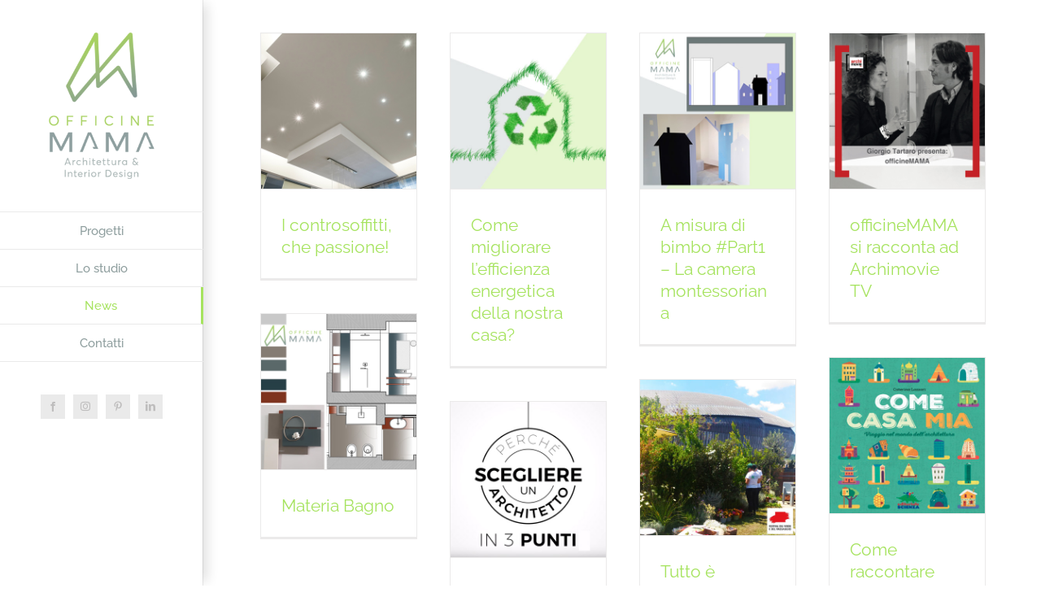

--- FILE ---
content_type: text/html; charset=UTF-8
request_url: https://www.officinemama.com/news/page/2/
body_size: 65186
content:
<!DOCTYPE html>
<html class="avada-html-layout-wide avada-html-header-position-left" lang="it-IT">
<head>
	<meta http-equiv="X-UA-Compatible" content="IE=edge" />
	<meta http-equiv="Content-Type" content="text/html; charset=utf-8"/>
	<meta name="viewport" content="width=device-width, initial-scale=1" />
	<title>News &#8211; Pagina 2 &#8211; officineMAMA</title>
<meta name='robots' content='max-image-preview:large' />
<link rel="alternate" type="application/rss+xml" title="officineMAMA &raquo; Feed" href="https://www.officinemama.com/feed/" />
<link rel="alternate" type="application/rss+xml" title="officineMAMA &raquo; Feed dei commenti" href="https://www.officinemama.com/comments/feed/" />
					<link rel="shortcut icon" href="https://www.officinemama.com/wp-content/uploads/2016/05/officine_mama_favicon.png" type="image/x-icon" />
		
		
		
				<link rel="alternate" title="oEmbed (JSON)" type="application/json+oembed" href="https://www.officinemama.com/wp-json/oembed/1.0/embed?url=https%3A%2F%2Fwww.officinemama.com%2Fnews%2F" />
<link rel="alternate" title="oEmbed (XML)" type="text/xml+oembed" href="https://www.officinemama.com/wp-json/oembed/1.0/embed?url=https%3A%2F%2Fwww.officinemama.com%2Fnews%2F&#038;format=xml" />
<style id='wp-img-auto-sizes-contain-inline-css' type='text/css'>
img:is([sizes=auto i],[sizes^="auto," i]){contain-intrinsic-size:3000px 1500px}
/*# sourceURL=wp-img-auto-sizes-contain-inline-css */
</style>
<style id='wp-emoji-styles-inline-css' type='text/css'>

	img.wp-smiley, img.emoji {
		display: inline !important;
		border: none !important;
		box-shadow: none !important;
		height: 1em !important;
		width: 1em !important;
		margin: 0 0.07em !important;
		vertical-align: -0.1em !important;
		background: none !important;
		padding: 0 !important;
	}
/*# sourceURL=wp-emoji-styles-inline-css */
</style>
<link rel='stylesheet' id='child-style-css' href='https://www.officinemama.com/wp-content/themes/Avada-Child-Theme/style.css?ver=6.9' type='text/css' media='all' />
<link rel='stylesheet' id='fusion-dynamic-css-css' href='https://www.officinemama.com/wp-content/uploads/fusion-styles/54f208d1a97b9c71415416fa7ca1092e.min.css?ver=3.11.3' type='text/css' media='all' />
<script type="text/javascript" src="https://www.officinemama.com/wp-includes/js/jquery/jquery.min.js?ver=3.7.1" id="jquery-core-js"></script>
<script type="text/javascript" src="https://www.officinemama.com/wp-includes/js/jquery/jquery-migrate.min.js?ver=3.4.1" id="jquery-migrate-js"></script>
<link rel="https://api.w.org/" href="https://www.officinemama.com/wp-json/" /><link rel="alternate" title="JSON" type="application/json" href="https://www.officinemama.com/wp-json/wp/v2/pages/10870" /><link rel="EditURI" type="application/rsd+xml" title="RSD" href="https://www.officinemama.com/xmlrpc.php?rsd" />
<meta name="generator" content="WordPress 6.9" />
<link rel="canonical" href="https://www.officinemama.com/news/" />
<link rel='shortlink' href='https://www.officinemama.com/?p=10870' />
<style type="text/css" id="css-fb-visibility">@media screen and (max-width: 640px){.fusion-no-small-visibility{display:none !important;}body .sm-text-align-center{text-align:center !important;}body .sm-text-align-left{text-align:left !important;}body .sm-text-align-right{text-align:right !important;}body .sm-flex-align-center{justify-content:center !important;}body .sm-flex-align-flex-start{justify-content:flex-start !important;}body .sm-flex-align-flex-end{justify-content:flex-end !important;}body .sm-mx-auto{margin-left:auto !important;margin-right:auto !important;}body .sm-ml-auto{margin-left:auto !important;}body .sm-mr-auto{margin-right:auto !important;}body .fusion-absolute-position-small{position:absolute;top:auto;width:100%;}.awb-sticky.awb-sticky-small{ position: sticky; top: var(--awb-sticky-offset,0); }}@media screen and (min-width: 641px) and (max-width: 1024px){.fusion-no-medium-visibility{display:none !important;}body .md-text-align-center{text-align:center !important;}body .md-text-align-left{text-align:left !important;}body .md-text-align-right{text-align:right !important;}body .md-flex-align-center{justify-content:center !important;}body .md-flex-align-flex-start{justify-content:flex-start !important;}body .md-flex-align-flex-end{justify-content:flex-end !important;}body .md-mx-auto{margin-left:auto !important;margin-right:auto !important;}body .md-ml-auto{margin-left:auto !important;}body .md-mr-auto{margin-right:auto !important;}body .fusion-absolute-position-medium{position:absolute;top:auto;width:100%;}.awb-sticky.awb-sticky-medium{ position: sticky; top: var(--awb-sticky-offset,0); }}@media screen and (min-width: 1025px){.fusion-no-large-visibility{display:none !important;}body .lg-text-align-center{text-align:center !important;}body .lg-text-align-left{text-align:left !important;}body .lg-text-align-right{text-align:right !important;}body .lg-flex-align-center{justify-content:center !important;}body .lg-flex-align-flex-start{justify-content:flex-start !important;}body .lg-flex-align-flex-end{justify-content:flex-end !important;}body .lg-mx-auto{margin-left:auto !important;margin-right:auto !important;}body .lg-ml-auto{margin-left:auto !important;}body .lg-mr-auto{margin-right:auto !important;}body .fusion-absolute-position-large{position:absolute;top:auto;width:100%;}.awb-sticky.awb-sticky-large{ position: sticky; top: var(--awb-sticky-offset,0); }}</style>		<script type="text/javascript">
			var doc = document.documentElement;
			doc.setAttribute( 'data-useragent', navigator.userAgent );
		</script>
		
	<script>
    (function($){
        $(function() {
          $('.related-posts > div > h3').html('Altri progetti simili');
          $("#cn-close-notice").remove();
          $("#cookie-notice").css("background-color", "rgba(255,255,255,0.95)");
          $(".cookie-notice-container").css("text-align", "left");
          $(".cookie-notice-container").css("color", "#000");
          $(".cookie-notice-container").css("padding", "10px 5%");
        });
    })(jQuery); 
</script><style id='global-styles-inline-css' type='text/css'>
:root{--wp--preset--aspect-ratio--square: 1;--wp--preset--aspect-ratio--4-3: 4/3;--wp--preset--aspect-ratio--3-4: 3/4;--wp--preset--aspect-ratio--3-2: 3/2;--wp--preset--aspect-ratio--2-3: 2/3;--wp--preset--aspect-ratio--16-9: 16/9;--wp--preset--aspect-ratio--9-16: 9/16;--wp--preset--color--black: #000000;--wp--preset--color--cyan-bluish-gray: #abb8c3;--wp--preset--color--white: #ffffff;--wp--preset--color--pale-pink: #f78da7;--wp--preset--color--vivid-red: #cf2e2e;--wp--preset--color--luminous-vivid-orange: #ff6900;--wp--preset--color--luminous-vivid-amber: #fcb900;--wp--preset--color--light-green-cyan: #7bdcb5;--wp--preset--color--vivid-green-cyan: #00d084;--wp--preset--color--pale-cyan-blue: #8ed1fc;--wp--preset--color--vivid-cyan-blue: #0693e3;--wp--preset--color--vivid-purple: #9b51e0;--wp--preset--color--awb-color-1: rgba(255,255,255,1);--wp--preset--color--awb-color-2: rgba(246,246,246,1);--wp--preset--color--awb-color-3: rgba(234,234,234,1);--wp--preset--color--awb-color-4: rgba(224,222,222,1);--wp--preset--color--awb-color-5: rgba(166,227,95,1);--wp--preset--color--awb-color-6: rgba(142,158,158,1);--wp--preset--color--awb-color-7: rgba(116,116,116,1);--wp--preset--color--awb-color-8: rgba(51,51,51,1);--wp--preset--color--awb-color-custom-10: rgba(235,234,234,1);--wp--preset--color--awb-color-custom-11: rgba(76,76,76,1);--wp--preset--color--awb-color-custom-12: rgba(235,234,234,0.8);--wp--preset--color--awb-color-custom-13: rgba(190,189,189,1);--wp--preset--color--awb-color-custom-14: rgba(0,0,0,1);--wp--preset--color--awb-color-custom-15: rgba(160,206,78,1);--wp--preset--color--awb-color-custom-16: rgba(249,249,249,1);--wp--preset--color--awb-color-custom-17: rgba(103,150,191,1);--wp--preset--gradient--vivid-cyan-blue-to-vivid-purple: linear-gradient(135deg,rgb(6,147,227) 0%,rgb(155,81,224) 100%);--wp--preset--gradient--light-green-cyan-to-vivid-green-cyan: linear-gradient(135deg,rgb(122,220,180) 0%,rgb(0,208,130) 100%);--wp--preset--gradient--luminous-vivid-amber-to-luminous-vivid-orange: linear-gradient(135deg,rgb(252,185,0) 0%,rgb(255,105,0) 100%);--wp--preset--gradient--luminous-vivid-orange-to-vivid-red: linear-gradient(135deg,rgb(255,105,0) 0%,rgb(207,46,46) 100%);--wp--preset--gradient--very-light-gray-to-cyan-bluish-gray: linear-gradient(135deg,rgb(238,238,238) 0%,rgb(169,184,195) 100%);--wp--preset--gradient--cool-to-warm-spectrum: linear-gradient(135deg,rgb(74,234,220) 0%,rgb(151,120,209) 20%,rgb(207,42,186) 40%,rgb(238,44,130) 60%,rgb(251,105,98) 80%,rgb(254,248,76) 100%);--wp--preset--gradient--blush-light-purple: linear-gradient(135deg,rgb(255,206,236) 0%,rgb(152,150,240) 100%);--wp--preset--gradient--blush-bordeaux: linear-gradient(135deg,rgb(254,205,165) 0%,rgb(254,45,45) 50%,rgb(107,0,62) 100%);--wp--preset--gradient--luminous-dusk: linear-gradient(135deg,rgb(255,203,112) 0%,rgb(199,81,192) 50%,rgb(65,88,208) 100%);--wp--preset--gradient--pale-ocean: linear-gradient(135deg,rgb(255,245,203) 0%,rgb(182,227,212) 50%,rgb(51,167,181) 100%);--wp--preset--gradient--electric-grass: linear-gradient(135deg,rgb(202,248,128) 0%,rgb(113,206,126) 100%);--wp--preset--gradient--midnight: linear-gradient(135deg,rgb(2,3,129) 0%,rgb(40,116,252) 100%);--wp--preset--font-size--small: 10.5px;--wp--preset--font-size--medium: 20px;--wp--preset--font-size--large: 21px;--wp--preset--font-size--x-large: 42px;--wp--preset--font-size--normal: 14px;--wp--preset--font-size--xlarge: 28px;--wp--preset--font-size--huge: 42px;--wp--preset--spacing--20: 0.44rem;--wp--preset--spacing--30: 0.67rem;--wp--preset--spacing--40: 1rem;--wp--preset--spacing--50: 1.5rem;--wp--preset--spacing--60: 2.25rem;--wp--preset--spacing--70: 3.38rem;--wp--preset--spacing--80: 5.06rem;--wp--preset--shadow--natural: 6px 6px 9px rgba(0, 0, 0, 0.2);--wp--preset--shadow--deep: 12px 12px 50px rgba(0, 0, 0, 0.4);--wp--preset--shadow--sharp: 6px 6px 0px rgba(0, 0, 0, 0.2);--wp--preset--shadow--outlined: 6px 6px 0px -3px rgb(255, 255, 255), 6px 6px rgb(0, 0, 0);--wp--preset--shadow--crisp: 6px 6px 0px rgb(0, 0, 0);}:where(.is-layout-flex){gap: 0.5em;}:where(.is-layout-grid){gap: 0.5em;}body .is-layout-flex{display: flex;}.is-layout-flex{flex-wrap: wrap;align-items: center;}.is-layout-flex > :is(*, div){margin: 0;}body .is-layout-grid{display: grid;}.is-layout-grid > :is(*, div){margin: 0;}:where(.wp-block-columns.is-layout-flex){gap: 2em;}:where(.wp-block-columns.is-layout-grid){gap: 2em;}:where(.wp-block-post-template.is-layout-flex){gap: 1.25em;}:where(.wp-block-post-template.is-layout-grid){gap: 1.25em;}.has-black-color{color: var(--wp--preset--color--black) !important;}.has-cyan-bluish-gray-color{color: var(--wp--preset--color--cyan-bluish-gray) !important;}.has-white-color{color: var(--wp--preset--color--white) !important;}.has-pale-pink-color{color: var(--wp--preset--color--pale-pink) !important;}.has-vivid-red-color{color: var(--wp--preset--color--vivid-red) !important;}.has-luminous-vivid-orange-color{color: var(--wp--preset--color--luminous-vivid-orange) !important;}.has-luminous-vivid-amber-color{color: var(--wp--preset--color--luminous-vivid-amber) !important;}.has-light-green-cyan-color{color: var(--wp--preset--color--light-green-cyan) !important;}.has-vivid-green-cyan-color{color: var(--wp--preset--color--vivid-green-cyan) !important;}.has-pale-cyan-blue-color{color: var(--wp--preset--color--pale-cyan-blue) !important;}.has-vivid-cyan-blue-color{color: var(--wp--preset--color--vivid-cyan-blue) !important;}.has-vivid-purple-color{color: var(--wp--preset--color--vivid-purple) !important;}.has-black-background-color{background-color: var(--wp--preset--color--black) !important;}.has-cyan-bluish-gray-background-color{background-color: var(--wp--preset--color--cyan-bluish-gray) !important;}.has-white-background-color{background-color: var(--wp--preset--color--white) !important;}.has-pale-pink-background-color{background-color: var(--wp--preset--color--pale-pink) !important;}.has-vivid-red-background-color{background-color: var(--wp--preset--color--vivid-red) !important;}.has-luminous-vivid-orange-background-color{background-color: var(--wp--preset--color--luminous-vivid-orange) !important;}.has-luminous-vivid-amber-background-color{background-color: var(--wp--preset--color--luminous-vivid-amber) !important;}.has-light-green-cyan-background-color{background-color: var(--wp--preset--color--light-green-cyan) !important;}.has-vivid-green-cyan-background-color{background-color: var(--wp--preset--color--vivid-green-cyan) !important;}.has-pale-cyan-blue-background-color{background-color: var(--wp--preset--color--pale-cyan-blue) !important;}.has-vivid-cyan-blue-background-color{background-color: var(--wp--preset--color--vivid-cyan-blue) !important;}.has-vivid-purple-background-color{background-color: var(--wp--preset--color--vivid-purple) !important;}.has-black-border-color{border-color: var(--wp--preset--color--black) !important;}.has-cyan-bluish-gray-border-color{border-color: var(--wp--preset--color--cyan-bluish-gray) !important;}.has-white-border-color{border-color: var(--wp--preset--color--white) !important;}.has-pale-pink-border-color{border-color: var(--wp--preset--color--pale-pink) !important;}.has-vivid-red-border-color{border-color: var(--wp--preset--color--vivid-red) !important;}.has-luminous-vivid-orange-border-color{border-color: var(--wp--preset--color--luminous-vivid-orange) !important;}.has-luminous-vivid-amber-border-color{border-color: var(--wp--preset--color--luminous-vivid-amber) !important;}.has-light-green-cyan-border-color{border-color: var(--wp--preset--color--light-green-cyan) !important;}.has-vivid-green-cyan-border-color{border-color: var(--wp--preset--color--vivid-green-cyan) !important;}.has-pale-cyan-blue-border-color{border-color: var(--wp--preset--color--pale-cyan-blue) !important;}.has-vivid-cyan-blue-border-color{border-color: var(--wp--preset--color--vivid-cyan-blue) !important;}.has-vivid-purple-border-color{border-color: var(--wp--preset--color--vivid-purple) !important;}.has-vivid-cyan-blue-to-vivid-purple-gradient-background{background: var(--wp--preset--gradient--vivid-cyan-blue-to-vivid-purple) !important;}.has-light-green-cyan-to-vivid-green-cyan-gradient-background{background: var(--wp--preset--gradient--light-green-cyan-to-vivid-green-cyan) !important;}.has-luminous-vivid-amber-to-luminous-vivid-orange-gradient-background{background: var(--wp--preset--gradient--luminous-vivid-amber-to-luminous-vivid-orange) !important;}.has-luminous-vivid-orange-to-vivid-red-gradient-background{background: var(--wp--preset--gradient--luminous-vivid-orange-to-vivid-red) !important;}.has-very-light-gray-to-cyan-bluish-gray-gradient-background{background: var(--wp--preset--gradient--very-light-gray-to-cyan-bluish-gray) !important;}.has-cool-to-warm-spectrum-gradient-background{background: var(--wp--preset--gradient--cool-to-warm-spectrum) !important;}.has-blush-light-purple-gradient-background{background: var(--wp--preset--gradient--blush-light-purple) !important;}.has-blush-bordeaux-gradient-background{background: var(--wp--preset--gradient--blush-bordeaux) !important;}.has-luminous-dusk-gradient-background{background: var(--wp--preset--gradient--luminous-dusk) !important;}.has-pale-ocean-gradient-background{background: var(--wp--preset--gradient--pale-ocean) !important;}.has-electric-grass-gradient-background{background: var(--wp--preset--gradient--electric-grass) !important;}.has-midnight-gradient-background{background: var(--wp--preset--gradient--midnight) !important;}.has-small-font-size{font-size: var(--wp--preset--font-size--small) !important;}.has-medium-font-size{font-size: var(--wp--preset--font-size--medium) !important;}.has-large-font-size{font-size: var(--wp--preset--font-size--large) !important;}.has-x-large-font-size{font-size: var(--wp--preset--font-size--x-large) !important;}
/*# sourceURL=global-styles-inline-css */
</style>
<style id='wp-block-library-inline-css' type='text/css'>
:root{--wp-block-synced-color:#7a00df;--wp-block-synced-color--rgb:122,0,223;--wp-bound-block-color:var(--wp-block-synced-color);--wp-editor-canvas-background:#ddd;--wp-admin-theme-color:#007cba;--wp-admin-theme-color--rgb:0,124,186;--wp-admin-theme-color-darker-10:#006ba1;--wp-admin-theme-color-darker-10--rgb:0,107,160.5;--wp-admin-theme-color-darker-20:#005a87;--wp-admin-theme-color-darker-20--rgb:0,90,135;--wp-admin-border-width-focus:2px}@media (min-resolution:192dpi){:root{--wp-admin-border-width-focus:1.5px}}.wp-element-button{cursor:pointer}:root .has-very-light-gray-background-color{background-color:#eee}:root .has-very-dark-gray-background-color{background-color:#313131}:root .has-very-light-gray-color{color:#eee}:root .has-very-dark-gray-color{color:#313131}:root .has-vivid-green-cyan-to-vivid-cyan-blue-gradient-background{background:linear-gradient(135deg,#00d084,#0693e3)}:root .has-purple-crush-gradient-background{background:linear-gradient(135deg,#34e2e4,#4721fb 50%,#ab1dfe)}:root .has-hazy-dawn-gradient-background{background:linear-gradient(135deg,#faaca8,#dad0ec)}:root .has-subdued-olive-gradient-background{background:linear-gradient(135deg,#fafae1,#67a671)}:root .has-atomic-cream-gradient-background{background:linear-gradient(135deg,#fdd79a,#004a59)}:root .has-nightshade-gradient-background{background:linear-gradient(135deg,#330968,#31cdcf)}:root .has-midnight-gradient-background{background:linear-gradient(135deg,#020381,#2874fc)}:root{--wp--preset--font-size--normal:16px;--wp--preset--font-size--huge:42px}.has-regular-font-size{font-size:1em}.has-larger-font-size{font-size:2.625em}.has-normal-font-size{font-size:var(--wp--preset--font-size--normal)}.has-huge-font-size{font-size:var(--wp--preset--font-size--huge)}.has-text-align-center{text-align:center}.has-text-align-left{text-align:left}.has-text-align-right{text-align:right}.has-fit-text{white-space:nowrap!important}#end-resizable-editor-section{display:none}.aligncenter{clear:both}.items-justified-left{justify-content:flex-start}.items-justified-center{justify-content:center}.items-justified-right{justify-content:flex-end}.items-justified-space-between{justify-content:space-between}.screen-reader-text{border:0;clip-path:inset(50%);height:1px;margin:-1px;overflow:hidden;padding:0;position:absolute;width:1px;word-wrap:normal!important}.screen-reader-text:focus{background-color:#ddd;clip-path:none;color:#444;display:block;font-size:1em;height:auto;left:5px;line-height:normal;padding:15px 23px 14px;text-decoration:none;top:5px;width:auto;z-index:100000}html :where(.has-border-color){border-style:solid}html :where([style*=border-top-color]){border-top-style:solid}html :where([style*=border-right-color]){border-right-style:solid}html :where([style*=border-bottom-color]){border-bottom-style:solid}html :where([style*=border-left-color]){border-left-style:solid}html :where([style*=border-width]){border-style:solid}html :where([style*=border-top-width]){border-top-style:solid}html :where([style*=border-right-width]){border-right-style:solid}html :where([style*=border-bottom-width]){border-bottom-style:solid}html :where([style*=border-left-width]){border-left-style:solid}html :where(img[class*=wp-image-]){height:auto;max-width:100%}:where(figure){margin:0 0 1em}html :where(.is-position-sticky){--wp-admin--admin-bar--position-offset:var(--wp-admin--admin-bar--height,0px)}@media screen and (max-width:600px){html :where(.is-position-sticky){--wp-admin--admin-bar--position-offset:0px}}
/*wp_block_styles_on_demand_placeholder:697828c34407e*/
/*# sourceURL=wp-block-library-inline-css */
</style>
<style id='wp-block-library-theme-inline-css' type='text/css'>
.wp-block-audio :where(figcaption){color:#555;font-size:13px;text-align:center}.is-dark-theme .wp-block-audio :where(figcaption){color:#ffffffa6}.wp-block-audio{margin:0 0 1em}.wp-block-code{border:1px solid #ccc;border-radius:4px;font-family:Menlo,Consolas,monaco,monospace;padding:.8em 1em}.wp-block-embed :where(figcaption){color:#555;font-size:13px;text-align:center}.is-dark-theme .wp-block-embed :where(figcaption){color:#ffffffa6}.wp-block-embed{margin:0 0 1em}.blocks-gallery-caption{color:#555;font-size:13px;text-align:center}.is-dark-theme .blocks-gallery-caption{color:#ffffffa6}:root :where(.wp-block-image figcaption){color:#555;font-size:13px;text-align:center}.is-dark-theme :root :where(.wp-block-image figcaption){color:#ffffffa6}.wp-block-image{margin:0 0 1em}.wp-block-pullquote{border-bottom:4px solid;border-top:4px solid;color:currentColor;margin-bottom:1.75em}.wp-block-pullquote :where(cite),.wp-block-pullquote :where(footer),.wp-block-pullquote__citation{color:currentColor;font-size:.8125em;font-style:normal;text-transform:uppercase}.wp-block-quote{border-left:.25em solid;margin:0 0 1.75em;padding-left:1em}.wp-block-quote cite,.wp-block-quote footer{color:currentColor;font-size:.8125em;font-style:normal;position:relative}.wp-block-quote:where(.has-text-align-right){border-left:none;border-right:.25em solid;padding-left:0;padding-right:1em}.wp-block-quote:where(.has-text-align-center){border:none;padding-left:0}.wp-block-quote.is-large,.wp-block-quote.is-style-large,.wp-block-quote:where(.is-style-plain){border:none}.wp-block-search .wp-block-search__label{font-weight:700}.wp-block-search__button{border:1px solid #ccc;padding:.375em .625em}:where(.wp-block-group.has-background){padding:1.25em 2.375em}.wp-block-separator.has-css-opacity{opacity:.4}.wp-block-separator{border:none;border-bottom:2px solid;margin-left:auto;margin-right:auto}.wp-block-separator.has-alpha-channel-opacity{opacity:1}.wp-block-separator:not(.is-style-wide):not(.is-style-dots){width:100px}.wp-block-separator.has-background:not(.is-style-dots){border-bottom:none;height:1px}.wp-block-separator.has-background:not(.is-style-wide):not(.is-style-dots){height:2px}.wp-block-table{margin:0 0 1em}.wp-block-table td,.wp-block-table th{word-break:normal}.wp-block-table :where(figcaption){color:#555;font-size:13px;text-align:center}.is-dark-theme .wp-block-table :where(figcaption){color:#ffffffa6}.wp-block-video :where(figcaption){color:#555;font-size:13px;text-align:center}.is-dark-theme .wp-block-video :where(figcaption){color:#ffffffa6}.wp-block-video{margin:0 0 1em}:root :where(.wp-block-template-part.has-background){margin-bottom:0;margin-top:0;padding:1.25em 2.375em}
/*# sourceURL=/wp-includes/css/dist/block-library/theme.min.css */
</style>
<style id='classic-theme-styles-inline-css' type='text/css'>
/*! This file is auto-generated */
.wp-block-button__link{color:#fff;background-color:#32373c;border-radius:9999px;box-shadow:none;text-decoration:none;padding:calc(.667em + 2px) calc(1.333em + 2px);font-size:1.125em}.wp-block-file__button{background:#32373c;color:#fff;text-decoration:none}
/*# sourceURL=/wp-includes/css/classic-themes.min.css */
</style>
</head>

<body class="paged wp-singular page-template-default page page-id-10870 paged-2 page-paged-2 wp-theme-Avada wp-child-theme-Avada-Child-Theme fusion-image-hovers fusion-pagination-sizing fusion-button_type-flat fusion-button_span-no fusion-button_gradient-linear avada-image-rollover-circle-yes avada-image-rollover-yes avada-image-rollover-direction-fade fusion-body ltr fusion-sticky-header no-mobile-slidingbar no-mobile-totop avada-has-rev-slider-styles fusion-disable-outline fusion-sub-menu-fade mobile-logo-pos-left layout-wide-mode avada-has-boxed-modal-shadow-none layout-scroll-offset-full avada-has-zero-margin-offset-top side-header side-header-left menu-text-align-center mobile-menu-design-modern fusion-hide-pagination-text fusion-header-layout-v1 avada-responsive avada-footer-fx-sticky avada-menu-highlight-style-bar fusion-search-form-classic fusion-main-menu-search-dropdown fusion-avatar-square avada-dropdown-styles avada-blog-layout-grid avada-blog-archive-layout-grid avada-header-shadow-yes avada-menu-icon-position-left avada-has-megamenu-shadow avada-has-pagetitle-bg-full avada-has-100-footer avada-has-breadcrumb-mobile-hidden avada-has-titlebar-hide avada-has-pagination-padding avada-flyout-menu-direction-fade avada-ec-views-v1" data-awb-post-id="10870">
		<a class="skip-link screen-reader-text" href="#content">Salta al contenuto</a>

	<div id="boxed-wrapper">
		
		<div id="wrapper" class="fusion-wrapper">
			<div id="home" style="position:relative;top:-1px;"></div>
							
																
<div id="side-header-sticky"></div>
<div id="side-header" class="clearfix fusion-mobile-menu-design-modern fusion-sticky-logo-1 fusion-mobile-logo-1 fusion-sticky-menu- header-shadow">
	<div class="side-header-wrapper">
								<div class="side-header-content fusion-logo-left fusion-mobile-logo-1">
				<div class="fusion-logo" data-margin-top="40px" data-margin-bottom="40px" data-margin-left="40px" data-margin-right="40px">
			<a class="fusion-logo-link"  href="https://www.officinemama.com/" >

						<!-- standard logo -->
			<img src="https://www.officinemama.com/wp-content/uploads/2016/07/logo-officine-mama.png" srcset="https://www.officinemama.com/wp-content/uploads/2016/07/logo-officine-mama.png 1x" width="206" height="286" alt="officineMAMA Logo" data-retina_logo_url="" class="fusion-standard-logo" />

											<!-- mobile logo -->
				<img src="https://www.officinemama.com/wp-content/uploads/2016/07/officinemama-logo-mobile.png" srcset="https://www.officinemama.com/wp-content/uploads/2016/07/officinemama-logo-mobile.png 1x, https://www.officinemama.com/wp-content/uploads/2016/07/officinemama-logo-mobile@2x.png 2x" width="200" height="87" style="max-height:87px;height:auto;" alt="officineMAMA Logo" data-retina_logo_url="https://www.officinemama.com/wp-content/uploads/2016/07/officinemama-logo-mobile@2x.png" class="fusion-mobile-logo" />
			
					</a>
		</div>		</div>
		<div class="fusion-main-menu-container fusion-logo-menu-left">
			<nav class="fusion-main-menu" aria-label="Menu Principale"><ul id="menu-main-menu" class="fusion-menu"><li  id="menu-item-12960"  class="menu-item menu-item-type-post_type menu-item-object-page menu-item-12960"  data-item-id="12960"><a  href="https://www.officinemama.com/progetti/" class="fusion-bar-highlight"><span class="menu-text">Progetti</span></a></li><li  id="menu-item-12976"  class="menu-item menu-item-type-post_type menu-item-object-page menu-item-12976"  data-item-id="12976"><a  href="https://www.officinemama.com/lo-studio/" class="fusion-bar-highlight"><span class="menu-text">Lo studio</span></a></li><li  id="menu-item-13200"  class="menu-item menu-item-type-post_type menu-item-object-page current-menu-item page_item page-item-10870 current_page_item menu-item-13200"  data-item-id="13200"><a  href="https://www.officinemama.com/news/" class="fusion-bar-highlight"><span class="menu-text">News</span></a></li><li  id="menu-item-12975"  class="menu-item menu-item-type-post_type menu-item-object-page menu-item-12975"  data-item-id="12975"><a  href="https://www.officinemama.com/contatti/" class="fusion-bar-highlight"><span class="menu-text">Contatti</span></a></li></ul></nav>	<div class="fusion-mobile-menu-icons">
							<a href="#" class="fusion-icon awb-icon-bars" aria-label="Attiva/Disattiva menu mobile" aria-expanded="false"></a>
		
		
		
			</div>

<nav class="fusion-mobile-nav-holder fusion-mobile-menu-text-align-left" aria-label="Menu Mobile Principale"></nav>

		</div>

		
								
			<div class="side-header-content side-header-content-1-2">
									<div class="side-header-content-1 fusion-clearfix">
					<div class="fusion-social-links-header"><div class="fusion-social-networks boxed-icons"><div class="fusion-social-networks-wrapper"><a  class="fusion-social-network-icon fusion-tooltip fusion-facebook awb-icon-facebook" style data-placement="top" data-title="Facebook" data-toggle="tooltip" title="Facebook" href="https://www.facebook.com/officineMAMA/" target="_blank" rel="noreferrer"><span class="screen-reader-text">Facebook</span></a><a  class="fusion-social-network-icon fusion-tooltip fusion-instagram awb-icon-instagram" style data-placement="top" data-title="Instagram" data-toggle="tooltip" title="Instagram" href="https://www.instagram.com/officinemama/" target="_blank" rel="noopener noreferrer"><span class="screen-reader-text">Instagram</span></a><a  class="fusion-social-network-icon fusion-tooltip fusion-pinterest awb-icon-pinterest" style data-placement="top" data-title="Pinterest" data-toggle="tooltip" title="Pinterest" href="https://it.pinterest.com/officinemama/" target="_blank" rel="noopener noreferrer"><span class="screen-reader-text">Pinterest</span></a><a  class="fusion-social-network-icon fusion-tooltip fusion-linkedin awb-icon-linkedin" style data-placement="top" data-title="LinkedIn" data-toggle="tooltip" title="LinkedIn" href="https://www.linkedin.com/company-beta/11032464/" target="_blank" rel="noopener noreferrer"><span class="screen-reader-text">LinkedIn</span></a></div></div></div>					</div>
											</div>
		
		
					</div>
	<style>
	.side-header-styling-wrapper > div {
		display: none !important;
	}

	.side-header-styling-wrapper .side-header-background-image,
	.side-header-styling-wrapper .side-header-background-color,
	.side-header-styling-wrapper .side-header-border {
		display: block !important;
	}
	</style>
	<div class="side-header-styling-wrapper" style="overflow:hidden;">
		<div class="side-header-background-image"></div>
		<div class="side-header-background-color"></div>
		<div class="side-header-border"></div>
	</div>
</div>

					
							<div id="sliders-container" class="fusion-slider-visibility">
					</div>
				
					
							
			
						<main id="main" class="clearfix ">
				<div class="fusion-row" style="">
<section id="content" style="width: 100%;">
					<div id="post-10870" class="post-10870 page type-page status-publish hentry">
			<span class="entry-title rich-snippet-hidden" style="display:none;">News</span><span class="vcard rich-snippet-hidden" style="display:none;"><span class="fn"><a href="https://www.officinemama.com/author/omama/" title="Articoli scritti da Officine Mama" rel="author">Officine Mama</a></span></span><span class="updated rich-snippet-hidden" style="display:none;">2021-04-07T09:59:56+02:00</span>
			
			<div class="post-content">
				<div class="fusion-fullwidth fullwidth-box fusion-builder-row-1 hundred-percent-fullwidth non-hundred-percent-height-scrolling" style="--awb-border-radius-top-left:0px;--awb-border-radius-top-right:0px;--awb-border-radius-bottom-right:0px;--awb-border-radius-bottom-left:0px;--awb-overflow:visible;--awb-padding-right:40px;--awb-padding-left:40px;--awb-flex-wrap:wrap;" ><div class="fusion-builder-row fusion-row"><div class="fusion-layout-column fusion_builder_column fusion-builder-column-0 fusion_builder_column_1_1 1_1 fusion-one-full fusion-column-first fusion-column-last fusion-column-no-min-height" style="--awb-bg-size:cover;--awb-margin-bottom:0px;"><div class="fusion-column-wrapper fusion-flex-column-wrapper-legacy"><div class="fusion-blog-shortcode fusion-blog-shortcode-1 fusion-blog-archive fusion-blog-layout-grid-wrapper fusion-blog-infinite"><style type="text/css">.fusion-blog-shortcode-1 .fusion-blog-layout-grid .fusion-post-grid{padding:20px;}.fusion-blog-shortcode-1 .fusion-posts-container{margin-left: -20px !important; margin-right:-20px !important;}</style><div class="fusion-posts-container fusion-posts-container-infinite fusion-no-meta-info fusion-blog-rollover fusion-blog-layout-grid fusion-blog-layout-grid-4 isotope" data-pages="3" data-grid-col-space="40" style="margin: -20px -20px 0;min-height:500px;"><article id="blog-1-post-14317" class="fusion-post-grid post-14317 post type-post status-publish format-standard has-post-thumbnail hentry category-news tag-abitare tag-cartongesso tag-case-di-qualita tag-controsoffitti tag-interior-design tag-risparmio-energetico">
<div class="fusion-post-wrapper" style="background-color:rgba(255,255,255,0);border:1px solid #ebeaea;border-bottom-width:3px;">

			<div class="fusion-flexslider flexslider fusion-flexslider-loading fusion-post-slideshow" style="border-color:#ebeaea;">
		<ul class="slides">
			
														<li><div  class="fusion-image-wrapper" aria-haspopup="true">
				<img fetchpriority="high" decoding="async" width="400" height="400" src="https://www.officinemama.com/wp-content/uploads/2017/07/officinemama_controsoffitti_che_passione.jpg" class="attachment-full size-full wp-post-image" alt="Controsoffitto e Luci di Casa Pietralata by officineMAMA" srcset="https://www.officinemama.com/wp-content/uploads/2017/07/officinemama_controsoffitti_che_passione-200x200.jpg 200w, https://www.officinemama.com/wp-content/uploads/2017/07/officinemama_controsoffitti_che_passione.jpg 400w" sizes="(min-width: 2200px) 100vw, (min-width: 1165px) 290px, (min-width: 1074px) 387px, (min-width: 982px) 580px, (min-width: 890px) 982px, " /><div class="fusion-rollover">
	<div class="fusion-rollover-content">

														<a class="fusion-rollover-link" href="https://www.officinemama.com/i-controsoffitti-che-passione/">I controsoffitti, che passione!</a>
			
								
		
												<h4 class="fusion-rollover-title">
					<a class="fusion-rollover-title-link" href="https://www.officinemama.com/i-controsoffitti-che-passione/">
						I controsoffitti, che passione!					</a>
				</h4>
			
										<div class="fusion-rollover-categories"><a href="https://www.officinemama.com/category/news/" rel="tag">News</a></div>					
		
						<a class="fusion-link-wrapper" href="https://www.officinemama.com/i-controsoffitti-che-passione/" aria-label="I controsoffitti, che passione!"></a>
	</div>
</div>
</div>
</li>
			
			
																																																																				</ul>
	</div>
	<div class="fusion-post-content-wrapper" style="padding:30px 25px 20px 25px;"><div class="fusion-post-content post-content"><h2 class="blog-shortcode-post-title entry-title"><a href="https://www.officinemama.com/i-controsoffitti-che-passione/">I controsoffitti, che passione!</a></h2><div class="fusion-post-content-container"></div></div></div><div class="fusion-clearfix"></div></div>
</article>
<article id="blog-1-post-14274" class="fusion-post-grid post-14274 post type-post status-publish format-standard has-post-thumbnail hentry category-news tag-agevolazioni-fiscali tag-case-di-qualita tag-lavori-in-casa tag-risparmio-energetico tag-ristrutturazioni">
<div class="fusion-post-wrapper" style="background-color:rgba(255,255,255,0);border:1px solid #ebeaea;border-bottom-width:3px;">

			<div class="fusion-flexslider flexslider fusion-flexslider-loading fusion-post-slideshow" style="border-color:#ebeaea;">
		<ul class="slides">
			
														<li><div  class="fusion-image-wrapper" aria-haspopup="true">
				<img decoding="async" width="400" height="400" src="https://www.officinemama.com/wp-content/uploads/2017/06/officinemama_risparmio_energetico.jpg" class="attachment-full size-full wp-post-image" alt="risparmio energetico" srcset="https://www.officinemama.com/wp-content/uploads/2017/06/officinemama_risparmio_energetico-200x200.jpg 200w, https://www.officinemama.com/wp-content/uploads/2017/06/officinemama_risparmio_energetico.jpg 400w" sizes="(min-width: 2200px) 100vw, (min-width: 1165px) 290px, (min-width: 1074px) 387px, (min-width: 982px) 580px, (min-width: 890px) 982px, " /><div class="fusion-rollover">
	<div class="fusion-rollover-content">

														<a class="fusion-rollover-link" href="https://www.officinemama.com/migliorare-lefficienza-energetica-della-nostra-casa/">Come migliorare l’efficienza energetica della nostra casa?</a>
			
								
		
												<h4 class="fusion-rollover-title">
					<a class="fusion-rollover-title-link" href="https://www.officinemama.com/migliorare-lefficienza-energetica-della-nostra-casa/">
						Come migliorare l’efficienza energetica della nostra casa?					</a>
				</h4>
			
										<div class="fusion-rollover-categories"><a href="https://www.officinemama.com/category/news/" rel="tag">News</a></div>					
		
						<a class="fusion-link-wrapper" href="https://www.officinemama.com/migliorare-lefficienza-energetica-della-nostra-casa/" aria-label="Come migliorare l’efficienza energetica della nostra casa?"></a>
	</div>
</div>
</div>
</li>
			
			
																																																																				</ul>
	</div>
	<div class="fusion-post-content-wrapper" style="padding:30px 25px 20px 25px;"><div class="fusion-post-content post-content"><h2 class="blog-shortcode-post-title entry-title"><a href="https://www.officinemama.com/migliorare-lefficienza-energetica-della-nostra-casa/">Come migliorare l’efficienza energetica della nostra casa?</a></h2><div class="fusion-post-content-container"></div></div></div><div class="fusion-clearfix"></div></div>
</article>
<article id="blog-1-post-14206" class="fusion-post-grid post-14206 post type-post status-publish format-standard has-post-thumbnail hentry category-news tag-a-misura-di-bimbo tag-abitare tag-arredamento tag-designperbambini">
<div class="fusion-post-wrapper" style="background-color:rgba(255,255,255,0);border:1px solid #ebeaea;border-bottom-width:3px;">

			<div class="fusion-flexslider flexslider fusion-flexslider-loading fusion-post-slideshow" style="border-color:#ebeaea;">
		<ul class="slides">
			
														<li><div  class="fusion-image-wrapper" aria-haspopup="true">
				<img decoding="async" width="400" height="400" src="https://www.officinemama.com/wp-content/uploads/2017/06/officinemama_progetto_camera_montessoriana_copertina.jpg" class="attachment-full size-full wp-post-image" alt="Decorazione di pareti per una camera bambini" srcset="https://www.officinemama.com/wp-content/uploads/2017/06/officinemama_progetto_camera_montessoriana_copertina-200x200.jpg 200w, https://www.officinemama.com/wp-content/uploads/2017/06/officinemama_progetto_camera_montessoriana_copertina.jpg 400w" sizes="(min-width: 2200px) 100vw, (min-width: 1165px) 290px, (min-width: 1074px) 387px, (min-width: 982px) 580px, (min-width: 890px) 982px, " /><div class="fusion-rollover">
	<div class="fusion-rollover-content">

														<a class="fusion-rollover-link" href="https://www.officinemama.com/part1-la-camera-montessoriana-e-non-solo/">A misura di bimbo #Part1 &#8211; La camera montessoriana</a>
			
								
		
												<h4 class="fusion-rollover-title">
					<a class="fusion-rollover-title-link" href="https://www.officinemama.com/part1-la-camera-montessoriana-e-non-solo/">
						A misura di bimbo #Part1 &#8211; La camera montessoriana					</a>
				</h4>
			
										<div class="fusion-rollover-categories"><a href="https://www.officinemama.com/category/news/" rel="tag">News</a></div>					
		
						<a class="fusion-link-wrapper" href="https://www.officinemama.com/part1-la-camera-montessoriana-e-non-solo/" aria-label="A misura di bimbo #Part1 &#8211; La camera montessoriana"></a>
	</div>
</div>
</div>
</li>
			
			
																																																																				</ul>
	</div>
	<div class="fusion-post-content-wrapper" style="padding:30px 25px 20px 25px;"><div class="fusion-post-content post-content"><h2 class="blog-shortcode-post-title entry-title"><a href="https://www.officinemama.com/part1-la-camera-montessoriana-e-non-solo/">A misura di bimbo #Part1 &#8211; La camera montessoriana</a></h2><div class="fusion-post-content-container"></div></div></div><div class="fusion-clearfix"></div></div>
</article>
<article id="blog-1-post-14179" class="fusion-post-grid post-14179 post type-post status-publish format-standard has-post-thumbnail hentry category-news tag-a-misura-di-bimbo tag-abitare tag-architettura tag-designperbambini tag-percheunarchitetto">
<div class="fusion-post-wrapper" style="background-color:rgba(255,255,255,0);border:1px solid #ebeaea;border-bottom-width:3px;">

			<div class="fusion-flexslider flexslider fusion-flexslider-loading fusion-post-slideshow" style="border-color:#ebeaea;">
		<ul class="slides">
			
														<li><div  class="fusion-image-wrapper" aria-haspopup="true">
				<img decoding="async" width="400" height="400" src="https://www.officinemama.com/wp-content/uploads/2017/06/officinemama_intervista_archimovie_tv_laura_marziali.jpg" class="attachment-full size-full wp-post-image" alt="Giorgio Tartaro di ArchimovieTV intervista Laura Marziali di offcinemAMA" srcset="https://www.officinemama.com/wp-content/uploads/2017/06/officinemama_intervista_archimovie_tv_laura_marziali-200x200.jpg 200w, https://www.officinemama.com/wp-content/uploads/2017/06/officinemama_intervista_archimovie_tv_laura_marziali.jpg 400w" sizes="(min-width: 2200px) 100vw, (min-width: 1165px) 290px, (min-width: 1074px) 387px, (min-width: 982px) 580px, (min-width: 890px) 982px, " /><div class="fusion-rollover">
	<div class="fusion-rollover-content">

														<a class="fusion-rollover-link" href="https://www.officinemama.com/officinemama-si-racconta-ad-archi-movie-tv/">officineMAMA si racconta ad Archimovie TV</a>
			
								
		
												<h4 class="fusion-rollover-title">
					<a class="fusion-rollover-title-link" href="https://www.officinemama.com/officinemama-si-racconta-ad-archi-movie-tv/">
						officineMAMA si racconta ad Archimovie TV					</a>
				</h4>
			
										<div class="fusion-rollover-categories"><a href="https://www.officinemama.com/category/news/" rel="tag">News</a></div>					
		
						<a class="fusion-link-wrapper" href="https://www.officinemama.com/officinemama-si-racconta-ad-archi-movie-tv/" aria-label="officineMAMA si racconta ad Archimovie TV"></a>
	</div>
</div>
</div>
</li>
			
			
																																																																				</ul>
	</div>
	<div class="fusion-post-content-wrapper" style="padding:30px 25px 20px 25px;"><div class="fusion-post-content post-content"><h2 class="blog-shortcode-post-title entry-title"><a href="https://www.officinemama.com/officinemama-si-racconta-ad-archi-movie-tv/">officineMAMA si racconta ad Archimovie TV</a></h2><div class="fusion-post-content-container"></div></div></div><div class="fusion-clearfix"></div></div>
</article>
<article id="blog-1-post-14156" class="fusion-post-grid post-14156 post type-post status-publish format-standard has-post-thumbnail hentry category-news tag-altamareabathroomboutique tag-architettura tag-arredamento tag-bagno tag-casamood tag-kerakolldesignhouse tag-materiali">
<div class="fusion-post-wrapper" style="background-color:rgba(255,255,255,0);border:1px solid #ebeaea;border-bottom-width:3px;">

			<div class="fusion-flexslider flexslider fusion-flexslider-loading fusion-post-slideshow" style="border-color:#ebeaea;">
		<ul class="slides">
			
														<li><div  class="fusion-image-wrapper" aria-haspopup="true">
				<img decoding="async" width="400" height="400" src="https://www.officinemama.com/wp-content/uploads/2017/06/officinemama_materia_bagno.jpg" class="attachment-full size-full wp-post-image" alt="Moodboard di un bagno con materiali di officineMAMA" srcset="https://www.officinemama.com/wp-content/uploads/2017/06/officinemama_materia_bagno-200x200.jpg 200w, https://www.officinemama.com/wp-content/uploads/2017/06/officinemama_materia_bagno.jpg 400w" sizes="(min-width: 2200px) 100vw, (min-width: 1165px) 290px, (min-width: 1074px) 387px, (min-width: 982px) 580px, (min-width: 890px) 982px, " /><div class="fusion-rollover">
	<div class="fusion-rollover-content">

														<a class="fusion-rollover-link" href="https://www.officinemama.com/materia-bagno/">Materia Bagno</a>
			
								
		
												<h4 class="fusion-rollover-title">
					<a class="fusion-rollover-title-link" href="https://www.officinemama.com/materia-bagno/">
						Materia Bagno					</a>
				</h4>
			
										<div class="fusion-rollover-categories"><a href="https://www.officinemama.com/category/news/" rel="tag">News</a></div>					
		
						<a class="fusion-link-wrapper" href="https://www.officinemama.com/materia-bagno/" aria-label="Materia Bagno"></a>
	</div>
</div>
</div>
</li>
			
			
																																																																				</ul>
	</div>
	<div class="fusion-post-content-wrapper" style="padding:30px 25px 20px 25px;"><div class="fusion-post-content post-content"><h2 class="blog-shortcode-post-title entry-title"><a href="https://www.officinemama.com/materia-bagno/">Materia Bagno</a></h2><div class="fusion-post-content-container"></div></div></div><div class="fusion-clearfix"></div></div>
</article>
<article id="blog-1-post-14123" class="fusion-post-grid post-14123 post type-post status-publish format-standard has-post-thumbnail hentry category-news tag-abitare tag-architettura tag-designperbambini tag-libri-di-architettura">
<div class="fusion-post-wrapper" style="background-color:rgba(255,255,255,0);border:1px solid #ebeaea;border-bottom-width:3px;">

			<div class="fusion-flexslider flexslider fusion-flexslider-loading fusion-post-slideshow" style="border-color:#ebeaea;">
		<ul class="slides">
			
														<li><div  class="fusion-image-wrapper" aria-haspopup="true">
				<img decoding="async" width="400" height="400" src="https://www.officinemama.com/wp-content/uploads/2017/05/officinemama_copertina_come_a_casa_mia_libro_per_bambini.jpg" class="attachment-full size-full wp-post-image" alt="Copertina del libro Come a Casa Mia - Viaggio nel mondo dell&#039;architettura" srcset="https://www.officinemama.com/wp-content/uploads/2017/05/officinemama_copertina_come_a_casa_mia_libro_per_bambini-200x200.jpg 200w, https://www.officinemama.com/wp-content/uploads/2017/05/officinemama_copertina_come_a_casa_mia_libro_per_bambini.jpg 400w" sizes="(min-width: 2200px) 100vw, (min-width: 1165px) 290px, (min-width: 1074px) 387px, (min-width: 982px) 580px, (min-width: 890px) 982px, " /><div class="fusion-rollover">
	<div class="fusion-rollover-content">

														<a class="fusion-rollover-link" href="https://www.officinemama.com/come-raccontare-larchitettura-ai-bambini-come-casa-mia/">Come raccontare l’architettura ai bambini? Come Casa Mia!</a>
			
								
		
												<h4 class="fusion-rollover-title">
					<a class="fusion-rollover-title-link" href="https://www.officinemama.com/come-raccontare-larchitettura-ai-bambini-come-casa-mia/">
						Come raccontare l’architettura ai bambini? Come Casa Mia!					</a>
				</h4>
			
										<div class="fusion-rollover-categories"><a href="https://www.officinemama.com/category/news/" rel="tag">News</a></div>					
		
						<a class="fusion-link-wrapper" href="https://www.officinemama.com/come-raccontare-larchitettura-ai-bambini-come-casa-mia/" aria-label="Come raccontare l’architettura ai bambini? Come Casa Mia!"></a>
	</div>
</div>
</div>
</li>
			
			
																																																																				</ul>
	</div>
	<div class="fusion-post-content-wrapper" style="padding:30px 25px 20px 25px;"><div class="fusion-post-content post-content"><h2 class="blog-shortcode-post-title entry-title"><a href="https://www.officinemama.com/come-raccontare-larchitettura-ai-bambini-come-casa-mia/">Come raccontare l’architettura ai bambini? Come Casa Mia!</a></h2><div class="fusion-post-content-container"></div></div></div><div class="fusion-clearfix"></div></div>
</article>
<article id="blog-1-post-14103" class="fusion-post-grid post-14103 post type-post status-publish format-standard has-post-thumbnail hentry category-news tag-fvp2017 tag-architettura-del-verde tag-garden-design tag-wegarden">
<div class="fusion-post-wrapper" style="background-color:rgba(255,255,255,0);border:1px solid #ebeaea;border-bottom-width:3px;">

			<div class="fusion-flexslider flexslider fusion-flexslider-loading fusion-post-slideshow" style="border-color:#ebeaea;">
		<ul class="slides">
			
														<li><div  class="fusion-image-wrapper" aria-haspopup="true">
				<img decoding="async" width="400" height="400" src="https://www.officinemama.com/wp-content/uploads/2017/05/officinemama_festival_del_verde_paesaggio.jpg" class="attachment-full size-full wp-post-image" alt="Fesival del Verde e del Paesaggio 2017 Auditorium Roma" srcset="https://www.officinemama.com/wp-content/uploads/2017/05/officinemama_festival_del_verde_paesaggio-200x200.jpg 200w, https://www.officinemama.com/wp-content/uploads/2017/05/officinemama_festival_del_verde_paesaggio.jpg 400w" sizes="(min-width: 2200px) 100vw, (min-width: 1165px) 290px, (min-width: 1074px) 387px, (min-width: 982px) 580px, (min-width: 890px) 982px, " /><div class="fusion-rollover">
	<div class="fusion-rollover-content">

														<a class="fusion-rollover-link" href="https://www.officinemama.com/festival-del-verde-del-paesaggio-2017/">Tutto è Paesaggio &#8211; Il Festival del Verde e del Paesaggio 2017</a>
			
								
		
												<h4 class="fusion-rollover-title">
					<a class="fusion-rollover-title-link" href="https://www.officinemama.com/festival-del-verde-del-paesaggio-2017/">
						Tutto è Paesaggio &#8211; Il Festival del Verde e del Paesaggio 2017					</a>
				</h4>
			
										<div class="fusion-rollover-categories"><a href="https://www.officinemama.com/category/news/" rel="tag">News</a></div>					
		
						<a class="fusion-link-wrapper" href="https://www.officinemama.com/festival-del-verde-del-paesaggio-2017/" aria-label="Tutto è Paesaggio &#8211; Il Festival del Verde e del Paesaggio 2017"></a>
	</div>
</div>
</div>
</li>
			
			
																																																																				</ul>
	</div>
	<div class="fusion-post-content-wrapper" style="padding:30px 25px 20px 25px;"><div class="fusion-post-content post-content"><h2 class="blog-shortcode-post-title entry-title"><a href="https://www.officinemama.com/festival-del-verde-del-paesaggio-2017/">Tutto è Paesaggio &#8211; Il Festival del Verde e del Paesaggio 2017</a></h2><div class="fusion-post-content-container"></div></div></div><div class="fusion-clearfix"></div></div>
</article>
<article id="blog-1-post-14051" class="fusion-post-grid post-14051 post type-post status-publish format-standard has-post-thumbnail hentry category-news tag-case-di-qualita tag-lavori-in-casa tag-percheunarchitetto tag-ristrutturazioni">
<div class="fusion-post-wrapper" style="background-color:rgba(255,255,255,0);border:1px solid #ebeaea;border-bottom-width:3px;">

			<div class="fusion-flexslider flexslider fusion-flexslider-loading fusion-post-slideshow" style="border-color:#ebeaea;">
		<ul class="slides">
			
														<li><div  class="fusion-image-wrapper" aria-haspopup="true">
				<img decoding="async" width="400" height="400" src="https://www.officinemama.com/wp-content/uploads/2017/05/officine_mama_perche_scegliere_architetto.jpg" class="attachment-full size-full wp-post-image" alt="Perchè scegliere un architetto spiegato in 3 punti" srcset="https://www.officinemama.com/wp-content/uploads/2017/05/officine_mama_perche_scegliere_architetto-200x200.jpg 200w, https://www.officinemama.com/wp-content/uploads/2017/05/officine_mama_perche_scegliere_architetto.jpg 400w" sizes="(min-width: 2200px) 100vw, (min-width: 1165px) 290px, (min-width: 1074px) 387px, (min-width: 982px) 580px, (min-width: 890px) 982px, " /><div class="fusion-rollover">
	<div class="fusion-rollover-content">

														<a class="fusion-rollover-link" href="https://www.officinemama.com/chi-ha-paura-dellarchitetto/">Chi ha paura dell&#8217;architetto?</a>
			
								
		
												<h4 class="fusion-rollover-title">
					<a class="fusion-rollover-title-link" href="https://www.officinemama.com/chi-ha-paura-dellarchitetto/">
						Chi ha paura dell&#8217;architetto?					</a>
				</h4>
			
										<div class="fusion-rollover-categories"><a href="https://www.officinemama.com/category/news/" rel="tag">News</a></div>					
		
						<a class="fusion-link-wrapper" href="https://www.officinemama.com/chi-ha-paura-dellarchitetto/" aria-label="Chi ha paura dell&#8217;architetto?"></a>
	</div>
</div>
</div>
</li>
			
			
																																																																				</ul>
	</div>
	<div class="fusion-post-content-wrapper" style="padding:30px 25px 20px 25px;"><div class="fusion-post-content post-content"><h2 class="blog-shortcode-post-title entry-title"><a href="https://www.officinemama.com/chi-ha-paura-dellarchitetto/">Chi ha paura dell&#8217;architetto?</a></h2><div class="fusion-post-content-container"></div></div></div><div class="fusion-clearfix"></div></div>
</article>
<div class="fusion-clearfix"></div></div><div class="fusion-infinite-scroll-trigger"></div><div class="pagination infinite-scroll clearfix" style="display:none;"><a class="pagination-prev" rel="prev" href="https://www.officinemama.com/news/"><span class="page-prev"></span><span class="page-text">Precedente</span></a><a href="https://www.officinemama.com/news/" class="inactive">1</a><span class="current">2</span><a href="https://www.officinemama.com/news/page/3/" class="inactive">3</a><a class="pagination-next" rel="next" href="https://www.officinemama.com/news/page/3/"><span class="page-text">Prossimo</span><span class="page-next"></span></a></div><div class="fusion-clearfix"></div></div><div class="fusion-clearfix"></div></div></div></div></div>
							</div>
																													</div>
	</section>
						
					</div>  <!-- fusion-row -->
				</main>  <!-- #main -->
				
				
								
					
		<div class="fusion-footer">
					
	<footer class="fusion-footer-widget-area fusion-widget-area fusion-footer-widget-area-center">
		<div class="fusion-row">
			<div class="fusion-columns fusion-columns-1 fusion-widget-area">
				
																									<div class="fusion-column fusion-column-last col-lg-12 col-md-12 col-sm-12">
							<section id="menu-widget-2" class="fusion-footer-widget-column widget menu"><style type="text/css">#menu-widget-2{text-align:center;}#fusion-menu-widget-2 li{display:inline-block;}#fusion-menu-widget-2 ul li a{display:inline-block;padding:0;border:0;color:#4c4c4c;font-size:13px;}#fusion-menu-widget-2 ul li a:after{content:"";color:#4c4c4c;padding-right:20px;padding-left:20px;font-size:13px;}#fusion-menu-widget-2 ul li a:hover,#fusion-menu-widget-2 ul .menu-item.current-menu-item a{color:#a6e35f;}#fusion-menu-widget-2 ul li:last-child a:after{display:none;}#fusion-menu-widget-2 ul li .fusion-widget-cart-number{margin:0 7px;background-color:#a6e35f;color:#4c4c4c;}#fusion-menu-widget-2 ul li.fusion-active-cart-icon .fusion-widget-cart-icon:after{color:#a6e35f;}</style><nav id="fusion-menu-widget-2" class="fusion-widget-menu" aria-label="Secondary navigation"><ul id="menu-footermenu" class="menu"><li id="menu-item-12974" class="menu-item menu-item-type-post_type menu-item-object-page menu-item-home menu-item-12974"><a href="https://www.officinemama.com/">Home</a></li><li id="menu-item-12989" class="menu-item menu-item-type-post_type menu-item-object-page menu-item-12989"><a href="https://www.officinemama.com/progetti/">Progetti</a></li><li id="menu-item-12973" class="menu-item menu-item-type-post_type menu-item-object-page menu-item-12973"><a href="https://www.officinemama.com/contatti/">Contatti</a></li><li id="menu-item-13572" class="menu-item menu-item-type-post_type menu-item-object-page menu-item-privacy-policy menu-item-13572"><a rel="privacy-policy" href="https://www.officinemama.com/privacy-policy/">Privacy Policy</a></li></ul></nav><div style="clear:both;"></div></section>																					</div>
																																																						
				<div class="fusion-clearfix"></div>
			</div> <!-- fusion-columns -->
		</div> <!-- fusion-row -->
	</footer> <!-- fusion-footer-widget-area -->

	
	<footer id="footer" class="fusion-footer-copyright-area">
		<div class="fusion-row">
			<div class="fusion-copyright-content">

				<div class="fusion-copyright-notice">
		<div>
		<div id="copyright-fotografo">© officineMAMA Architettura & Interior Design <br/> Fotografie di Emiliano Vincenti | © Tutti i diritti riservati</div>	</div>
</div>

			</div> <!-- fusion-fusion-copyright-content -->
		</div> <!-- fusion-row -->
	</footer> <!-- #footer -->
		</div> <!-- fusion-footer -->

		
					
												</div> <!-- wrapper -->
		</div> <!-- #boxed-wrapper -->
				<a class="fusion-one-page-text-link fusion-page-load-link" tabindex="-1" href="#" aria-hidden="true">Page load link</a>

		<div class="avada-footer-scripts">
			<script type="speculationrules">
{"prefetch":[{"source":"document","where":{"and":[{"href_matches":"/*"},{"not":{"href_matches":["/wp-*.php","/wp-admin/*","/wp-content/uploads/*","/wp-content/*","/wp-content/plugins/*","/wp-content/themes/Avada-Child-Theme/*","/wp-content/themes/Avada/*","/*\\?(.+)"]}},{"not":{"selector_matches":"a[rel~=\"nofollow\"]"}},{"not":{"selector_matches":".no-prefetch, .no-prefetch a"}}]},"eagerness":"conservative"}]}
</script>
<script type="text/javascript">var fusionNavIsCollapsed=function(e){var t,n;window.innerWidth<=e.getAttribute("data-breakpoint")?(e.classList.add("collapse-enabled"),e.classList.remove("awb-menu_desktop"),e.classList.contains("expanded")||(e.setAttribute("aria-expanded","false"),window.dispatchEvent(new Event("fusion-mobile-menu-collapsed",{bubbles:!0,cancelable:!0}))),(n=e.querySelectorAll(".menu-item-has-children.expanded")).length&&n.forEach(function(e){e.querySelector(".awb-menu__open-nav-submenu_mobile").setAttribute("aria-expanded","false")})):(null!==e.querySelector(".menu-item-has-children.expanded .awb-menu__open-nav-submenu_click")&&e.querySelector(".menu-item-has-children.expanded .awb-menu__open-nav-submenu_click").click(),e.classList.remove("collapse-enabled"),e.classList.add("awb-menu_desktop"),e.setAttribute("aria-expanded","true"),null!==e.querySelector(".awb-menu__main-ul")&&e.querySelector(".awb-menu__main-ul").removeAttribute("style")),e.classList.add("no-wrapper-transition"),clearTimeout(t),t=setTimeout(()=>{e.classList.remove("no-wrapper-transition")},400),e.classList.remove("loading")},fusionRunNavIsCollapsed=function(){var e,t=document.querySelectorAll(".awb-menu");for(e=0;e<t.length;e++)fusionNavIsCollapsed(t[e])};function avadaGetScrollBarWidth(){var e,t,n,l=document.createElement("p");return l.style.width="100%",l.style.height="200px",(e=document.createElement("div")).style.position="absolute",e.style.top="0px",e.style.left="0px",e.style.visibility="hidden",e.style.width="200px",e.style.height="150px",e.style.overflow="hidden",e.appendChild(l),document.body.appendChild(e),t=l.offsetWidth,e.style.overflow="scroll",t==(n=l.offsetWidth)&&(n=e.clientWidth),document.body.removeChild(e),jQuery("html").hasClass("awb-scroll")&&10<t-n?10:t-n}fusionRunNavIsCollapsed(),window.addEventListener("fusion-resize-horizontal",fusionRunNavIsCollapsed);</script><script type="text/javascript" src="https://www.officinemama.com/wp-includes/js/dist/hooks.min.js?ver=dd5603f07f9220ed27f1" id="wp-hooks-js"></script>
<script type="text/javascript" src="https://www.officinemama.com/wp-includes/js/dist/i18n.min.js?ver=c26c3dc7bed366793375" id="wp-i18n-js"></script>
<script type="text/javascript" id="wp-i18n-js-after">
/* <![CDATA[ */
wp.i18n.setLocaleData( { 'text direction\u0004ltr': [ 'ltr' ] } );
//# sourceURL=wp-i18n-js-after
/* ]]> */
</script>
<script type="text/javascript" src="https://www.officinemama.com/wp-content/plugins/contact-form-7/includes/swv/js/index.js?ver=6.1.4" id="swv-js"></script>
<script type="text/javascript" id="contact-form-7-js-translations">
/* <![CDATA[ */
( function( domain, translations ) {
	var localeData = translations.locale_data[ domain ] || translations.locale_data.messages;
	localeData[""].domain = domain;
	wp.i18n.setLocaleData( localeData, domain );
} )( "contact-form-7", {"translation-revision-date":"2026-01-14 20:31:08+0000","generator":"GlotPress\/4.0.3","domain":"messages","locale_data":{"messages":{"":{"domain":"messages","plural-forms":"nplurals=2; plural=n != 1;","lang":"it"},"This contact form is placed in the wrong place.":["Questo modulo di contatto \u00e8 posizionato nel posto sbagliato."],"Error:":["Errore:"]}},"comment":{"reference":"includes\/js\/index.js"}} );
//# sourceURL=contact-form-7-js-translations
/* ]]> */
</script>
<script type="text/javascript" id="contact-form-7-js-before">
/* <![CDATA[ */
var wpcf7 = {
    "api": {
        "root": "https:\/\/www.officinemama.com\/wp-json\/",
        "namespace": "contact-form-7\/v1"
    }
};
//# sourceURL=contact-form-7-js-before
/* ]]> */
</script>
<script type="text/javascript" src="https://www.officinemama.com/wp-content/plugins/contact-form-7/includes/js/index.js?ver=6.1.4" id="contact-form-7-js"></script>
<script type="text/javascript" src="https://www.officinemama.com/wp-content/uploads/fusion-scripts/33d2fef03175cd3a009cd1bd67e9fefc.min.js?ver=3.11.3" id="fusion-scripts-js"></script>
<script id="wp-emoji-settings" type="application/json">
{"baseUrl":"https://s.w.org/images/core/emoji/17.0.2/72x72/","ext":".png","svgUrl":"https://s.w.org/images/core/emoji/17.0.2/svg/","svgExt":".svg","source":{"concatemoji":"https://www.officinemama.com/wp-includes/js/wp-emoji-release.min.js?ver=6.9"}}
</script>
<script type="module">
/* <![CDATA[ */
/*! This file is auto-generated */
const a=JSON.parse(document.getElementById("wp-emoji-settings").textContent),o=(window._wpemojiSettings=a,"wpEmojiSettingsSupports"),s=["flag","emoji"];function i(e){try{var t={supportTests:e,timestamp:(new Date).valueOf()};sessionStorage.setItem(o,JSON.stringify(t))}catch(e){}}function c(e,t,n){e.clearRect(0,0,e.canvas.width,e.canvas.height),e.fillText(t,0,0);t=new Uint32Array(e.getImageData(0,0,e.canvas.width,e.canvas.height).data);e.clearRect(0,0,e.canvas.width,e.canvas.height),e.fillText(n,0,0);const a=new Uint32Array(e.getImageData(0,0,e.canvas.width,e.canvas.height).data);return t.every((e,t)=>e===a[t])}function p(e,t){e.clearRect(0,0,e.canvas.width,e.canvas.height),e.fillText(t,0,0);var n=e.getImageData(16,16,1,1);for(let e=0;e<n.data.length;e++)if(0!==n.data[e])return!1;return!0}function u(e,t,n,a){switch(t){case"flag":return n(e,"\ud83c\udff3\ufe0f\u200d\u26a7\ufe0f","\ud83c\udff3\ufe0f\u200b\u26a7\ufe0f")?!1:!n(e,"\ud83c\udde8\ud83c\uddf6","\ud83c\udde8\u200b\ud83c\uddf6")&&!n(e,"\ud83c\udff4\udb40\udc67\udb40\udc62\udb40\udc65\udb40\udc6e\udb40\udc67\udb40\udc7f","\ud83c\udff4\u200b\udb40\udc67\u200b\udb40\udc62\u200b\udb40\udc65\u200b\udb40\udc6e\u200b\udb40\udc67\u200b\udb40\udc7f");case"emoji":return!a(e,"\ud83e\u1fac8")}return!1}function f(e,t,n,a){let r;const o=(r="undefined"!=typeof WorkerGlobalScope&&self instanceof WorkerGlobalScope?new OffscreenCanvas(300,150):document.createElement("canvas")).getContext("2d",{willReadFrequently:!0}),s=(o.textBaseline="top",o.font="600 32px Arial",{});return e.forEach(e=>{s[e]=t(o,e,n,a)}),s}function r(e){var t=document.createElement("script");t.src=e,t.defer=!0,document.head.appendChild(t)}a.supports={everything:!0,everythingExceptFlag:!0},new Promise(t=>{let n=function(){try{var e=JSON.parse(sessionStorage.getItem(o));if("object"==typeof e&&"number"==typeof e.timestamp&&(new Date).valueOf()<e.timestamp+604800&&"object"==typeof e.supportTests)return e.supportTests}catch(e){}return null}();if(!n){if("undefined"!=typeof Worker&&"undefined"!=typeof OffscreenCanvas&&"undefined"!=typeof URL&&URL.createObjectURL&&"undefined"!=typeof Blob)try{var e="postMessage("+f.toString()+"("+[JSON.stringify(s),u.toString(),c.toString(),p.toString()].join(",")+"));",a=new Blob([e],{type:"text/javascript"});const r=new Worker(URL.createObjectURL(a),{name:"wpTestEmojiSupports"});return void(r.onmessage=e=>{i(n=e.data),r.terminate(),t(n)})}catch(e){}i(n=f(s,u,c,p))}t(n)}).then(e=>{for(const n in e)a.supports[n]=e[n],a.supports.everything=a.supports.everything&&a.supports[n],"flag"!==n&&(a.supports.everythingExceptFlag=a.supports.everythingExceptFlag&&a.supports[n]);var t;a.supports.everythingExceptFlag=a.supports.everythingExceptFlag&&!a.supports.flag,a.supports.everything||((t=a.source||{}).concatemoji?r(t.concatemoji):t.wpemoji&&t.twemoji&&(r(t.twemoji),r(t.wpemoji)))});
//# sourceURL=https://www.officinemama.com/wp-includes/js/wp-emoji-loader.min.js
/* ]]> */
</script>
				<script type="text/javascript">
				jQuery( document ).ready( function() {
					var ajaxurl = 'https://www.officinemama.com/wp-admin/admin-ajax.php';
					if ( 0 < jQuery( '.fusion-login-nonce' ).length ) {
						jQuery.get( ajaxurl, { 'action': 'fusion_login_nonce' }, function( response ) {
							jQuery( '.fusion-login-nonce' ).html( response );
						});
					}
				});
				</script>
						</div>

			<section class="to-top-container to-top-right" aria-labelledby="awb-to-top-label">
		<a href="#" id="toTop" class="fusion-top-top-link">
			<span id="awb-to-top-label" class="screen-reader-text">Torna in cima</span>
		</a>
	</section>
		</body>
</html>


--- FILE ---
content_type: text/css
request_url: https://www.officinemama.com/wp-content/themes/Avada-Child-Theme/style.css?ver=6.9
body_size: 2793
content:
/*
Theme Name: Avada Child
Description: Child theme for Avada theme
Author: ThemeFusion
Author URI: https://theme-fusion.com
Template: Avada
Version: 1.0.0
Text Domain:  Avada
*/

/* Per un margine di tutti i <p> nel sito */
.post-content p {
    margin-bottom: 10px;
}

/* Pulsante in homepage che porta alla pagina "Lo Studio" */
.officinemama-button {
   text-transform: none !important;
   letter-spacing: 1px !important;
}

/* I progetti in evidenza in homepage */
.fusion-recent-works {
    margin-bottom: 30px;
    overflow: hidden;
}

/* copyright di TheSmartPoint e del fotografo */
#tsp-copyright {
	text-align: left;
	font-size:80%;
	position:absolute;
	top:10%;
	left:1%;
}
#tsp-copyright a {
	color:#8e9e9e;
}

#tsp-copyright img {
	height:40px;
}

#copyright-fotografo {
	color:#8e9e9e;
	text-align: right;
	font-size:80%;
	position:absolute;
	top:10%;
	right:1%;
}

@media only screen 
  and (min-device-width: 320px) 
  and (max-device-width: 568px) 
  and (-webkit-min-device-pixel-ratio: 2) { 
	#tsp-copyright a, #copyright-fotografo {
		font-size: 80%;
	}
	#tsp-copyright img {
		height:20px;
	}
}

/* slider delle immagini nel dettaglio di un progetto */
.portfolio-full .flexslider {
    margin-bottom: 30px;
}

/* Titolo del progetto nella pagina di dettaglio */
.fusion-title-size-two, h2 {
    margin-top: 0.8em;
}

/* Testimonials nel post "10 anni casa Nomentana" */
.fusion-testimonials.clean blockquote q {
    font-size: 14px;
    text-align: left;
}

.fusion-testimonials.clean .author {
    font-size: 12px;
    letter-spacing: 2px;
    margin-top: 8px;
    text-align: left;
}

.fusion-testimonials .testimonial-pagination {
    display: none;
}

/* barretta per la condivisione sui socials */
.single .fusion-sharing-box {
    margin-top: 0px !important;
    padding: 0px;
}

/* contenitore dei "related posts" nel dettaglio di un progetto */
.related-posts {
    margin-top: 0;
}
/* Per nascondere la data dei "related posts" nel dettaglio di un progetto */
.single-related-posts .fusion-carousel-meta {
    display:none;
}

/* Per allineare al centro la navigazione laterale */
#side-header .fusion-main-menu > ul > li > a {
    text-align: center !important;
}

/* Per allineare al centro le icone dei social networks nella barra di navigazione laterale */
.fusion-social-networks.boxed-icons .fusion-social-networks-wrapper {
    text-align: center;
}

/* Stile del 'On hover' sulle foto nella lista dei progetti */
.fusion-rollover-content .fusion-rollover-title {
    font-size: 20px !important;
    font-weight: 500 !important;
    color: #fff !important;
}
/* Mistero magico sull'icona sul roll- hover, però serve */
.fusion-image-wrapper .fusion-rollover {
    transform: scaleX(0);
}

/* Titolo del Roll over */
.fusion-rollover-title {
    font-size: 20px;
}

/* Per annullare il bordo nella pagina "Contatti" */
.page-id-10887 #main {
    padding-top: 0px;
}

/* Barretta dei filtri nella pagina dei progetti */
.fusion-filters {
    margin-bottom: 20px;
}